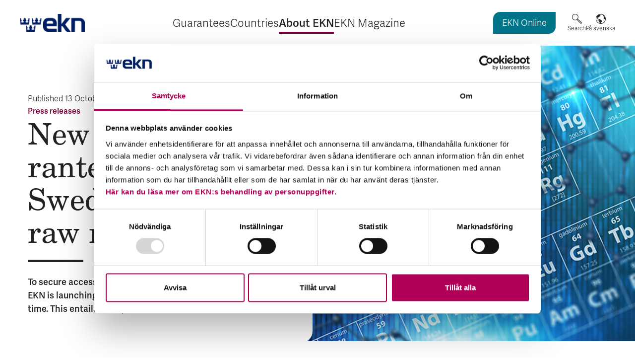

--- FILE ---
content_type: text/html; charset=utf-8
request_url: https://www.ekn.se/en/about-ekn/news-and-events/newsroom/new-credit-guarantee-to-secure-swedens-access-to-raw-materials/
body_size: 8940
content:


<!DOCTYPE html>
<html lang="en">
<head>
    <meta charset="utf-8">
    <script id="Cookiebot" src=https://consent.cookiebot.com/uc.js data-cbid="f2c0760f-5b0b-4e66-bcd0-b18e2db8fa2a" data-blockingmode="auto" type="text/javascript"></script>
    <meta name="viewport" content="width=device-width, initial-scale=1, shrink-to-fit=no">
    
    <!-- Favicon -->
    <link rel="icon" sizes="32x32" href="/favicon.ico">
    <link rel="icon" type="image/svg+xml" href="/icon.svg">
    <link rel="apple-touch-icon" href="/apple-touch-icon.png"> 
    <link rel="manifest" href="/site.webmanifest">


<title>New cre&shy;dit gua&shy;ran&shy;tee to se&shy;cure Swe&shy;den’s acc&shy;ess to raw ma&shy;te&shy;rials - EKN</title>
<meta name="robots" content="all">
<meta name="description" content="EKN introduces a new credit guarantee to secure Sweden&#x27;s access to raw materials, supporting exporters in managing financial risks and ensuring supply stability.">
<!-- twitter -->
<meta name="twitter:card" content="summary_large_image">
<meta name="twitter:title" content="New cre&amp;shy;dit gua&amp;shy;ran&amp;shy;tee to se&amp;shy;cure Swe&amp;shy;den&#x2019;s acc&amp;shy;ess to raw ma&amp;shy;te&amp;shy;rials - EKN">
<meta name="twitter:description" content="EKN introduces a new credit guarantee to secure Sweden&#x27;s access to raw materials, supporting exporters in managing financial risks and ensuring supply stability.">
<meta name="twitter:image" content="https://www.ekn.se:/globalassets/bilder/nyheter-och-pressmeddelanden/ravaru_pressmeddelande.jpg/width1200w">
<!-- og -->
<meta property="og:url" content="https://www.ekn.se/en/about-ekn/news-and-events/newsroom/new-credit-guarantee-to-secure-swedens-access-to-raw-materials/">
<meta property="og:title" content="New cre&amp;shy;dit gua&amp;shy;ran&amp;shy;tee to se&amp;shy;cure Swe&amp;shy;den&#x2019;s acc&amp;shy;ess to raw ma&amp;shy;te&amp;shy;rials - EKN">
<meta property="og:description" content="EKN introduces a new credit guarantee to secure Sweden&#x27;s access to raw materials, supporting exporters in managing financial risks and ensuring supply stability.">
<meta property="og:image" content="https://www.ekn.se:/globalassets/bilder/nyheter-och-pressmeddelanden/ravaru_pressmeddelande.jpg/width1200w">
<meta property="og:type" content="website">

        <link rel="alternate" href="/en/about-ekn/news-and-events/newsroom/new-credit-guarantee-to-secure-swedens-access-to-raw-materials/" hreflang="en" />
        <link rel="alternate" href="/om-ekn/nyheter-och-evenemang/nyheter-pressmeddelanden/ny-kreditgaranti-ska-sakra-sveriges-tillgang-av-ravaror/" hreflang="sv" />
     

    <!--Cascading style sheets-->
    
        <link rel="stylesheet" href="/assets/css/variables.dfa724f79a848be0d296.css" />

    
        <link rel="stylesheet" href="/assets/css/main.f95acf9c394ed429c67c.css" />

    
        <link rel="stylesheet" href="/assets/css/splidejs.8418fdd91a9f63e76ca2.css" />

    

    
    <!--Javascript-->
    
        <script type="module" src="/assets/js/main.3e46ce23520bcf0ff701.js"></script>

    
        <script type="module" src="/assets/js/header.a3cb4f6673c450f9416e.js"></script>

    
        <script type="module" src="/assets/js/footer.a51613e6535901278947.js"></script>

    


    <script>
!function(T,l,y){var S=T.location,k="script",D="instrumentationKey",C="ingestionendpoint",I="disableExceptionTracking",E="ai.device.",b="toLowerCase",w="crossOrigin",N="POST",e="appInsightsSDK",t=y.name||"appInsights";(y.name||T[e])&&(T[e]=t);var n=T[t]||function(d){var g=!1,f=!1,m={initialize:!0,queue:[],sv:"5",version:2,config:d};function v(e,t){var n={},a="Browser";return n[E+"id"]=a[b](),n[E+"type"]=a,n["ai.operation.name"]=S&&S.pathname||"_unknown_",n["ai.internal.sdkVersion"]="javascript:snippet_"+(m.sv||m.version),{time:function(){var e=new Date;function t(e){var t=""+e;return 1===t.length&&(t="0"+t),t}return e.getUTCFullYear()+"-"+t(1+e.getUTCMonth())+"-"+t(e.getUTCDate())+"T"+t(e.getUTCHours())+":"+t(e.getUTCMinutes())+":"+t(e.getUTCSeconds())+"."+((e.getUTCMilliseconds()/1e3).toFixed(3)+"").slice(2,5)+"Z"}(),iKey:e,name:"Microsoft.ApplicationInsights."+e.replace(/-/g,"")+"."+t,sampleRate:100,tags:n,data:{baseData:{ver:2}}}}var h=d.url||y.src;if(h){function a(e){var t,n,a,i,r,o,s,c,u,p,l;g=!0,m.queue=[],f||(f=!0,t=h,s=function(){var e={},t=d.connectionString;if(t)for(var n=t.split(";"),a=0;a<n.length;a++){var i=n[a].split("=");2===i.length&&(e[i[0][b]()]=i[1])}if(!e[C]){var r=e.endpointsuffix,o=r?e.location:null;e[C]="https://"+(o?o+".":"")+"dc."+(r||"services.visualstudio.com")}return e}(),c=s[D]||d[D]||"",u=s[C],p=u?u+"/v2/track":d.endpointUrl,(l=[]).push((n="SDK LOAD Failure: Failed to load Application Insights SDK script (See stack for details)",a=t,i=p,(o=(r=v(c,"Exception")).data).baseType="ExceptionData",o.baseData.exceptions=[{typeName:"SDKLoadFailed",message:n.replace(/\./g,"-"),hasFullStack:!1,stack:n+"\nSnippet failed to load ["+a+"] -- Telemetry is disabled\nHelp Link: https://go.microsoft.com/fwlink/?linkid=2128109\nHost: "+(S&&S.pathname||"_unknown_")+"\nEndpoint: "+i,parsedStack:[]}],r)),l.push(function(e,t,n,a){var i=v(c,"Message"),r=i.data;r.baseType="MessageData";var o=r.baseData;return o.message='AI (Internal): 99 message:"'+("SDK LOAD Failure: Failed to load Application Insights SDK script (See stack for details) ("+n+")").replace(/\"/g,"")+'"',o.properties={endpoint:a},i}(0,0,t,p)),function(e,t){if(JSON){var n=T.fetch;if(n&&!y.useXhr)n(t,{method:N,body:JSON.stringify(e),mode:"cors"});else if(XMLHttpRequest){var a=new XMLHttpRequest;a.open(N,t),a.setRequestHeader("Content-type","application/json"),a.send(JSON.stringify(e))}}}(l,p))}function i(e,t){f||setTimeout(function(){!t&&m.core||a()},500)}var e=function(){var n=l.createElement(k);n.src=h;var e=y[w];return!e&&""!==e||"undefined"==n[w]||(n[w]=e),n.onload=i,n.onerror=a,n.onreadystatechange=function(e,t){"loaded"!==n.readyState&&"complete"!==n.readyState||i(0,t)},n}();y.ld<0?l.getElementsByTagName("head")[0].appendChild(e):setTimeout(function(){l.getElementsByTagName(k)[0].parentNode.appendChild(e)},y.ld||0)}try{m.cookie=l.cookie}catch(p){}function t(e){for(;e.length;)!function(t){m[t]=function(){var e=arguments;g||m.queue.push(function(){m[t].apply(m,e)})}}(e.pop())}var n="track",r="TrackPage",o="TrackEvent";t([n+"Event",n+"PageView",n+"Exception",n+"Trace",n+"DependencyData",n+"Metric",n+"PageViewPerformance","start"+r,"stop"+r,"start"+o,"stop"+o,"addTelemetryInitializer","setAuthenticatedUserContext","clearAuthenticatedUserContext","flush"]),m.SeverityLevel={Verbose:0,Information:1,Warning:2,Error:3,Critical:4};var s=(d.extensionConfig||{}).ApplicationInsightsAnalytics||{};if(!0!==d[I]&&!0!==s[I]){var c="onerror";t(["_"+c]);var u=T[c];T[c]=function(e,t,n,a,i){var r=u&&u(e,t,n,a,i);return!0!==r&&m["_"+c]({message:e,url:t,lineNumber:n,columnNumber:a,error:i}),r},d.autoExceptionInstrumented=!0}return m}(y.cfg);function a(){y.onInit&&y.onInit(n)}(T[t]=n).queue&&0===n.queue.length?(n.queue.push(a),n.trackPageView({})):a()}(window,document,{src: "https://js.monitor.azure.com/scripts/b/ai.2.gbl.min.js", crossOrigin: "anonymous", cfg: {instrumentationKey: 'edbe7f69-4305-4b91-950e-bdd71a3a5a03', disableCookiesUsage: false }});
</script>

    
    <!-- Matomo Tag Manager -->
    <script>
    var _mtm = window._mtm = window._mtm || [];
    _mtm.push({'mtm.startTime': (new Date().getTime()), 'event': 'mtm.Start'});
    var d=document, g=d.createElement('script'), s=d.getElementsByTagName('script')[0];
    g.async=true; g.src='https://stats.ekn.se/js/container_y0EsPYhW.js'; s.parentNode.insertBefore(g,s);
    </script>
    <!-- End Matomo Tag Manager -->
</head>
<body class="">

<header class="header">
    <a href="#main-content" class="header__skip-link">Skip to main content</a>
    <a href="#site-footer" class="header__skip-link">Skip to footer</a>
    <div class="header__container">
        <div class="header__logo">

<a href="/en/">
    <img src="/globalassets/bilder/logo-120x33.png" alt="EKN - The Swedish Export Credit Agency, to home page">
</a>        </div>


<nav id="menu" class="menu" aria-label="Main menu">
    <button class="menu__toggle-button" aria-controls="menu-content-area" aria-expanded="false" type="button" data-menu-text="Menu" data-open-menu-text="Open" data-close-menu-text="Close">
        <span class="menu__toggle-button-state-text sr-only">Open</span> <span class="menu__toggle-button-menu-text">Menu</span>
    </button>
    <div id="menu-content-area" class="menu__content-area">
            <ul class="menu__list">


    <li class="menu__item">
        <div class="menu__item-container">
                <span class="menu__non-linked-text">Guarantees </span>
                    <button class="menu__sub-menu-toggle-button" aria-expanded="false" data-expand-text="Expand" data-minimize-text="Minimize" data-item-name="Guarantees">
                        <span class="sr-only">Expand Guarantees</span>
                        <span class="plus-icon" aria-hidden="true"></span>
                    </button>
        </div>


<div id="submenu-id-3104" class="sub-menu ">
    <ul class="sub-menu__list">
                <li class="sub-menu__item sub-menu__item--container-list">
                    <span class="sub-menu__container-list-heading">Our guarantees</span>


<div id="submenu-id-3210" class="sub-menu sub-menu--open">
    <ul class="sub-menu__list">
                <li class="sub-menu__item">
                    <div class="sub-menu__item-container">
                            <button class="menu__sub-menu-toggle-button" aria-expanded="false" data-expand-text="Expand" data-minimize-text="Minimize" data-item-name="EKN&#x27;s guarantees">
                                <span class="sr-only">Expand EKN&#x27;s guarantees</span>
                                <span class="plus-icon" aria-hidden="true"></span>
                            </button>
                        <a class="sub-menu__link" href="/en/guarantees/our-guarantees/ekns-guarantees/" >EKN&#x27;s guarantees</a>
                    </div>


<div id="submenu-id-3213" class="sub-menu ">
    <ul class="sub-menu__list">
                <li class="sub-menu__item">
                    <div class="sub-menu__item-container">
                        <a class="sub-menu__link" href="/en/guarantees/our-guarantees/ekns-guarantees/the-export-leap/" >The Export Leap</a>
                    </div>
                </li>
                <li class="sub-menu__item">
                    <div class="sub-menu__item-container">
                        <a class="sub-menu__link" href="/en/guarantees/our-guarantees/ekns-guarantees/guarantee-for-loss-on-claim-for-exporter/" >Guarantee for loss on claim for exporter</a>
                    </div>
                </li>
                <li class="sub-menu__item">
                    <div class="sub-menu__item-container">
                        <a class="sub-menu__link" href="/en/guarantees/our-guarantees/ekns-guarantees/guarantee-for-investment-credits/" >Guarantee for investment credits</a>
                    </div>
                </li>
                <li class="sub-menu__item">
                    <div class="sub-menu__item-container">
                        <a class="sub-menu__link" href="/en/guarantees/our-guarantees/ekns-guarantees/guarantee-for-trade-receivables/" >Guarantee for trade receivables</a>
                    </div>
                </li>
                <li class="sub-menu__item">
                    <div class="sub-menu__item-container">
                        <a class="sub-menu__link" href="/en/guarantees/our-guarantees/ekns-guarantees/guarantee-for-loss-on-production-and-loss-on-claim/" >Guarantee for loss on production and loss on claim</a>
                    </div>
                </li>
                <li class="sub-menu__item">
                    <div class="sub-menu__item-container">
                        <a class="sub-menu__link" href="/en/guarantees/our-guarantees/ekns-guarantees/green-export-credit-guarantee/" >Green export credit guarantee</a>
                    </div>
                </li>
                <li class="sub-menu__item">
                    <div class="sub-menu__item-container">
                        <a class="sub-menu__link" href="/en/guarantees/our-guarantees/ekns-guarantees/green-credit-guarantee/" >Green credit guarantee</a>
                    </div>
                </li>
                <li class="sub-menu__item">
                    <div class="sub-menu__item-container">
                        <a class="sub-menu__link" href="/en/guarantees/our-guarantees/ekns-guarantees/investment-guarantee/" >Investment guarantee</a>
                    </div>
                </li>
                <li class="sub-menu__item">
                    <div class="sub-menu__item-container">
                        <a class="sub-menu__link" href="/en/guarantees/our-guarantees/ekns-guarantees/combined-guarantee/" >Combined guarantee</a>
                    </div>
                </li>
                <li class="sub-menu__item">
                    <div class="sub-menu__item-container">
                        <a class="sub-menu__link" href="/en/guarantees/our-guarantees/ekns-guarantees/buyer-credit-guarantee/" >Buyer Credit Guarantee</a>
                    </div>
                </li>
                <li class="sub-menu__item">
                    <div class="sub-menu__item-container">
                        <a class="sub-menu__link" href="/en/guarantees/our-guarantees/ekns-guarantees/counter-guarantee/" >Counter guarantee</a>
                    </div>
                </li>
                <li class="sub-menu__item">
                    <div class="sub-menu__item-container">
                        <a class="sub-menu__link" href="/en/guarantees/our-guarantees/ekns-guarantees/letter-of-credit-guarantee/" >Letter of credit guarantee</a>
                    </div>
                </li>
                <li class="sub-menu__item">
                    <div class="sub-menu__item-container">
                        <a class="sub-menu__link" href="/en/guarantees/our-guarantees/ekns-guarantees/credit-guarantee-to-secure-access-to-raw-materials/" >Credit Guarantee to secure access to raw materials</a>
                    </div>
                </li>
                <li class="sub-menu__item">
                    <div class="sub-menu__item-container">
                        <a class="sub-menu__link" href="/en/guarantees/our-guarantees/ekns-guarantees/working-capital-credit-guarantee-for-sme/" >Working capital credit guarantee</a>
                    </div>
                </li>
                <li class="sub-menu__item">
                    <div class="sub-menu__item-container">
                        <a class="sub-menu__link" href="/en/guarantees/our-guarantees/ekns-guarantees/guarantee-for-unfair-calling/" >Guarantee for unfair calling</a>
                    </div>
                </li>
                <li class="sub-menu__item">
                    <div class="sub-menu__item-container">
                        <a class="sub-menu__link" href="/en/guarantees/our-guarantees/ekns-guarantees/bill-of-exchange-guarantee/" >Bill of exchange guarantee</a>
                    </div>
                </li>
    </ul>
</div>

                </li>
    </ul>
</div>

                </li>
                <li class="sub-menu__item sub-menu__item--container-list">
                    <span class="sub-menu__container-list-heading">What guarantee do you need?</span>


<div id="submenu-id-3584" class="sub-menu sub-menu--open">
    <ul class="sub-menu__list">
                <li class="sub-menu__item">
                    <div class="sub-menu__item-container">
                        <a class="sub-menu__link" href="/en/guarantees/what-guarantee-do-you-need/guarantee-guide/" >Guarantee guide</a>
                    </div>
                </li>
    </ul>
</div>

                </li>
                <li class="sub-menu__item sub-menu__item--container-list">
                    <span class="sub-menu__container-list-heading">Risks and premiums</span>


<div id="submenu-id-3211" class="sub-menu sub-menu--open">
    <ul class="sub-menu__list">
                <li class="sub-menu__item">
                    <div class="sub-menu__item-container">
                        <a class="sub-menu__link" href="/en/guarantees/risks-and-premiums/your-premium/" >Your premium</a>
                    </div>
                </li>
    </ul>
</div>

                </li>
                <li class="sub-menu__item sub-menu__item--container-list">
                    <span class="sub-menu__container-list-heading">Defaults</span>


<div id="submenu-id-8007" class="sub-menu sub-menu--open">
    <ul class="sub-menu__list">
                <li class="sub-menu__item">
                    <div class="sub-menu__item-container">
                            <button class="menu__sub-menu-toggle-button" aria-expanded="false" data-expand-text="Expand" data-minimize-text="Minimize" data-item-name="In the event of default or risk thereof">
                                <span class="sr-only">Expand In the event of default or risk thereof</span>
                                <span class="plus-icon" aria-hidden="true"></span>
                            </button>
                        <a class="sub-menu__link" href="/en/guarantees/defaults/in-the-event-of-default/" >In the event of default or risk thereof</a>
                    </div>


<div id="submenu-id-3528" class="sub-menu ">
    <ul class="sub-menu__list">
                <li class="sub-menu__item">
                    <div class="sub-menu__item-container">
                        <a class="sub-menu__link" href="/en/guarantees/defaults/in-the-event-of-default/non-payment/" >Non-payment</a>
                    </div>
                </li>
                <li class="sub-menu__item">
                    <div class="sub-menu__item-container">
                        <a class="sub-menu__link" href="/en/guarantees/defaults/in-the-event-of-default/compensation-from-ekn/" >Compensation from EKN</a>
                    </div>
                </li>
    </ul>
</div>

                </li>
    </ul>
</div>

                </li>
                <li class="sub-menu__item sub-menu__item--container-list">
                    <span class="sub-menu__container-list-heading">More about guarantees</span>


<div id="submenu-id-8008" class="sub-menu sub-menu--open">
    <ul class="sub-menu__list">
                <li class="sub-menu__item">
                    <div class="sub-menu__item-container">
                        <a class="sub-menu__link" href="/en/guarantees/more-about-guarantees/how-it-works/" >How it works</a>
                    </div>
                </li>
                <li class="sub-menu__item">
                    <div class="sub-menu__item-container">
                        <a class="sub-menu__link" href="/en/guarantees/more-about-guarantees/buy-or-collateralise-ekn-guaranteed-receivables/" >Buy or collateralise EKN-guaranteed receivables</a>
                    </div>
                </li>
                <li class="sub-menu__item">
                    <div class="sub-menu__item-container">
                        <a class="sub-menu__link" href="/en/guarantees/more-about-guarantees/frequently-asked-questions-about-the-new-ukraine-facility/" >Frequently asked questions about the Ukraine Facility</a>
                    </div>
                </li>
                <li class="sub-menu__item">
                    <div class="sub-menu__item-container">
                        <a class="sub-menu__link" href="/en/guarantees/more-about-guarantees/frequently-asked-questions-about-guarantees-for-defence-exports-to-ukraine/" >Frequently asked questions about guarantees for defence exports to Ukraine</a>
                    </div>
                </li>
    </ul>
</div>

                </li>
                <li class="sub-menu__item sub-menu__item--container-list">
                    <span class="sub-menu__container-list-heading">EKN Online</span>


<div id="submenu-id-3212" class="sub-menu sub-menu--open">
    <ul class="sub-menu__list">
                <li class="sub-menu__item">
                    <div class="sub-menu__item-container">
                        <a class="sub-menu__link" href="/en/guarantees/ekn-online/about-ekn-online/" >About EKN Online</a>
                    </div>
                </li>
                <li class="sub-menu__item">
                    <div class="sub-menu__item-container">
                        <a class="sub-menu__link" href="/en/guarantees/ekn-online/access-to-ekn-online/" >Access to EKN Online</a>
                    </div>
                </li>
                <li class="sub-menu__item">
                    <div class="sub-menu__item-container">
                            <button class="menu__sub-menu-toggle-button" aria-expanded="false" data-expand-text="Expand" data-minimize-text="Minimize" data-item-name="Available eID methods">
                                <span class="sr-only">Expand Available eID methods</span>
                                <span class="plus-icon" aria-hidden="true"></span>
                            </button>
                        <a class="sub-menu__link" href="/en/guarantees/ekn-online/available-eid-methods/" >Available eID methods</a>
                    </div>


<div id="submenu-id-3546" class="sub-menu ">
    <ul class="sub-menu__list">
                <li class="sub-menu__item">
                    <div class="sub-menu__item-container">
                        <a class="sub-menu__link" href="/en/guarantees/ekn-online/available-eid-methods/ekn-eid/" >EKN eID</a>
                    </div>
                </li>
    </ul>
</div>

                </li>
    </ul>
</div>

                </li>
    </ul>
</div>

    </li>
 

    <li class="menu__item">
        <div class="menu__item-container">
                <span class="menu__non-linked-text">Countries </span>
                    <button class="menu__sub-menu-toggle-button" aria-expanded="false" data-expand-text="Expand" data-minimize-text="Minimize" data-item-name="Countries">
                        <span class="sr-only">Expand Countries</span>
                        <span class="plus-icon" aria-hidden="true"></span>
                    </button>
        </div>


<div id="submenu-id-8648" class="sub-menu ">
    <ul class="sub-menu__list">
                <li class="sub-menu__item sub-menu__item--container-list">
                    <span class="sub-menu__container-list-heading">Countries &amp; continents</span>


<div id="submenu-id-8836" class="sub-menu sub-menu--open">
    <ul class="sub-menu__list">
                <li class="sub-menu__item">
                    <div class="sub-menu__item-container">
                        <a class="sub-menu__link" href="/en/countries/countries--continents/countries-country-risk-analyses/" >Countries &amp; country risk analyses</a>
                    </div>
                </li>
                <li class="sub-menu__item">
                    <div class="sub-menu__item-container">
                        <a class="sub-menu__link" href="/en/countries/countries--continents/compare-countries/" >Compare countries</a>
                    </div>
                </li>
    </ul>
</div>

                </li>
                <li class="sub-menu__item sub-menu__item--container-list">
                    <span class="sub-menu__container-list-heading">Country risk assessment</span>


<div id="submenu-id-8841" class="sub-menu sub-menu--open">
    <ul class="sub-menu__list">
                <li class="sub-menu__item">
                    <div class="sub-menu__item-container">
                        <a class="sub-menu__link" href="/en/countries/country-risk-assessment/about-country-risk-assessment/" >About country risk assessment</a>
                    </div>
                </li>
                <li class="sub-menu__item">
                    <div class="sub-menu__item-container">
                        <a class="sub-menu__link" href="/en/countries/country-risk-assessment/international-sanctions/" >International sanctions</a>
                    </div>
                </li>
    </ul>
</div>

                </li>
    </ul>
</div>

    </li>
 

    <li class="menu__item menu__item--selected-parent">
        <div class="menu__item-container">
                <span class="menu__non-linked-text">About EKN </span>
                    <button class="menu__sub-menu-toggle-button" aria-expanded="false" data-expand-text="Expand" data-minimize-text="Minimize" data-item-name="About EKN">
                        <span class="sr-only">Expand About EKN</span>
                        <span class="plus-icon" aria-hidden="true"></span>
                    </button>
        </div>


<div id="submenu-id-3106" class="sub-menu ">
    <ul class="sub-menu__list">
                <li class="sub-menu__item sub-menu__item--container-list">
                    <span class="sub-menu__container-list-heading">Our mission</span>


<div id="submenu-id-8325" class="sub-menu sub-menu--open">
    <ul class="sub-menu__list">
                <li class="sub-menu__item">
                    <div class="sub-menu__item-container">
                        <a class="sub-menu__link" href="/en/about-ekn/our-mission/ekn-for-sme-midcorp-businesses/" >EKN for SME &amp; midcorp businesses</a>
                    </div>
                </li>
                <li class="sub-menu__item">
                    <div class="sub-menu__item-container">
                        <a class="sub-menu__link" href="/en/about-ekn/our-mission/ekn-for-large-corporates/" >EKN for large corporates</a>
                    </div>
                </li>
                <li class="sub-menu__item">
                    <div class="sub-menu__item-container">
                        <a class="sub-menu__link" href="/en/about-ekn/our-mission/ekn-for-banks/" >EKN for banks</a>
                    </div>
                </li>
                <li class="sub-menu__item">
                    <div class="sub-menu__item-container">
                        <a class="sub-menu__link" href="/en/about-ekn/our-mission/ekn-for-buyers-in-swedish-export-transactions/" >EKN for buyers in Swedish export transactions</a>
                    </div>
                </li>
                <li class="sub-menu__item">
                    <div class="sub-menu__item-container">
                            <button class="menu__sub-menu-toggle-button" aria-expanded="false" data-expand-text="Expand" data-minimize-text="Minimize" data-item-name="This is EKN">
                                <span class="sr-only">Expand This is EKN</span>
                                <span class="plus-icon" aria-hidden="true"></span>
                            </button>
                        <a class="sub-menu__link" href="/en/about-ekn/our-mission/this-is-ekn/" >This is EKN</a>
                    </div>


<div id="submenu-id-3107" class="sub-menu ">
    <ul class="sub-menu__list">
                <li class="sub-menu__item">
                    <div class="sub-menu__item-container">
                        <a class="sub-menu__link" href="/en/about-ekn/our-mission/this-is-ekn/faq/" >FAQ</a>
                    </div>
                </li>
    </ul>
</div>

                </li>
    </ul>
</div>

                </li>
                <li class="sub-menu__item sub-menu__item--container-list">
                    <span class="sub-menu__container-list-heading">Contact &amp; Organisation</span>


<div id="submenu-id-8322" class="sub-menu sub-menu--open">
    <ul class="sub-menu__list">
                <li class="sub-menu__item">
                    <div class="sub-menu__item-container">
                        <a class="sub-menu__link" href="/en/about-ekn/contact-organisation/contact-ekn/" >Contact EKN</a>
                    </div>
                </li>
                <li class="sub-menu__item">
                    <div class="sub-menu__item-container">
                        <a class="sub-menu__link" href="/en/about-ekn/contact-organisation/organisation/" >Organisation</a>
                    </div>
                </li>
                <li class="sub-menu__item">
                    <div class="sub-menu__item-container">
                        <a class="sub-menu__link" href="/en/about-ekn/contact-organisation/procurement/" >Procurement</a>
                    </div>
                </li>
    </ul>
</div>

                </li>
                <li class="sub-menu__item sub-menu__item--selected-parent sub-menu__item--container-list">
                    <span class="sub-menu__container-list-heading">News and events</span>


<div id="submenu-id-3688" class="sub-menu sub-menu--open">
    <ul class="sub-menu__list">
                <li class="sub-menu__item">
                    <div class="sub-menu__item-container">
                        <a class="sub-menu__link" href="/en/about-ekn/news-and-events/press/" >Press</a>
                    </div>
                </li>
                <li class="sub-menu__item">
                    <div class="sub-menu__item-container">
                        <a class="sub-menu__link" href="/en/about-ekn/news-and-events/press-images/" >Press images</a>
                    </div>
                </li>
                <li class="sub-menu__item sub-menu__item--selected-parent sub-menu__item--selected">
                    <div class="sub-menu__item-container">
                        <a class="sub-menu__link" href="/en/about-ekn/news-and-events/newsroom/" >Newsroom</a>
                    </div>
                </li>
                <li class="sub-menu__item">
                    <div class="sub-menu__item-container">
                        <a class="sub-menu__link" href="/en/about-ekn/news-and-events/financial-information/" >Financial information</a>
                    </div>
                </li>
                <li class="sub-menu__item">
                    <div class="sub-menu__item-container">
                        <a class="sub-menu__link" href="/en/about-ekn/news-and-events/ekns-newsletter/" >EKN&#x27;s newsletter</a>
                    </div>
                </li>
    </ul>
</div>

                </li>
                <li class="sub-menu__item sub-menu__item--container-list">
                    <span class="sub-menu__container-list-heading">Sustainability</span>


<div id="submenu-id-8321" class="sub-menu sub-menu--open">
    <ul class="sub-menu__list">
                <li class="sub-menu__item">
                    <div class="sub-menu__item-container">
                            <button class="menu__sub-menu-toggle-button" aria-expanded="false" data-expand-text="Expand" data-minimize-text="Minimize" data-item-name="EKN&#x2019;s sustainability agenda">
                                <span class="sr-only">Expand EKN&#x2019;s sustainability agenda</span>
                                <span class="plus-icon" aria-hidden="true"></span>
                            </button>
                        <a class="sub-menu__link" href="/en/about-ekn/sustainability/ekns-sustainability-agenda/" >EKN&#x2019;s sustainability agenda</a>
                    </div>


<div id="submenu-id-3108" class="sub-menu ">
    <ul class="sub-menu__list">
                <li class="sub-menu__item">
                    <div class="sub-menu__item-container">
                        <a class="sub-menu__link" href="/en/about-ekn/sustainability/ekns-sustainability-agenda/environmental-matters/" >Environmental matters</a>
                    </div>
                </li>
                <li class="sub-menu__item">
                    <div class="sub-menu__item-container">
                        <a class="sub-menu__link" href="/en/about-ekn/sustainability/ekns-sustainability-agenda/human-rights/" >Human rights</a>
                    </div>
                </li>
                <li class="sub-menu__item">
                    <div class="sub-menu__item-container">
                        <a class="sub-menu__link" href="/en/about-ekn/sustainability/ekns-sustainability-agenda/climate/" >Climate</a>
                    </div>
                </li>
                <li class="sub-menu__item">
                    <div class="sub-menu__item-container">
                        <a class="sub-menu__link" href="/en/about-ekn/sustainability/ekns-sustainability-agenda/anti-corruption-tax-and-sustainable-lending/" >Anti-corruption, tax and sustainable lending</a>
                    </div>
                </li>
                <li class="sub-menu__item">
                    <div class="sub-menu__item-container">
                            <button class="menu__sub-menu-toggle-button" aria-expanded="false" data-expand-text="Expand" data-minimize-text="Minimize" data-item-name="Environmental and human rights classification of transactions">
                                <span class="sr-only">Expand Environmental and human rights classification of transactions</span>
                                <span class="plus-icon" aria-hidden="true"></span>
                            </button>
                        <a class="sub-menu__link" href="/en/about-ekn/sustainability/ekns-sustainability-agenda/environmental-and-human-rights-classification-of-transactions/" >Environmental and human rights classification of transactions</a>
                    </div>


<div id="submenu-id-3131" class="sub-menu ">
    <ul class="sub-menu__list">
                <li class="sub-menu__item">
                    <div class="sub-menu__item-container">
                        <a class="sub-menu__link" href="/en/about-ekn/sustainability/ekns-sustainability-agenda/environmental-and-human-rights-classification-of-transactions/archive-transactions-for-category-a-projects/" >Archive &#x2013; transactions for Category A projects</a>
                    </div>
                </li>
    </ul>
</div>

                </li>
                <li class="sub-menu__item">
                    <div class="sub-menu__item-container">
                        <a class="sub-menu__link" href="/en/about-ekn/sustainability/ekns-sustainability-agenda/rules-and-guidelines/" >Rules and guidelines</a>
                    </div>
                </li>
                <li class="sub-menu__item">
                    <div class="sub-menu__item-container">
                        <a class="sub-menu__link" href="/en/about-ekn/sustainability/ekns-sustainability-agenda/whistleblowing/" >Whistleblowing</a>
                    </div>
                </li>
    </ul>
</div>

                </li>
    </ul>
</div>

                </li>
                <li class="sub-menu__item sub-menu__item--container-list">
                    <span class="sub-menu__container-list-heading">Career</span>


<div id="submenu-id-8324" class="sub-menu sub-menu--open">
    <ul class="sub-menu__list">
                <li class="sub-menu__item">
                    <div class="sub-menu__item-container">
                            <button class="menu__sub-menu-toggle-button" aria-expanded="false" data-expand-text="Expand" data-minimize-text="Minimize" data-item-name="Career at EKN">
                                <span class="sr-only">Expand Career at EKN</span>
                                <span class="plus-icon" aria-hidden="true"></span>
                            </button>
                        <a class="sub-menu__link" href="/en/about-ekn/career_container/career/" >Career at EKN</a>
                    </div>


<div id="submenu-id-3113" class="sub-menu ">
    <ul class="sub-menu__list">
                <li class="sub-menu__item">
                    <div class="sub-menu__item-container">
                        <a class="sub-menu__link" href="/en/about-ekn/career_container/career/your-career-at-ekn/" >Your career at EKN</a>
                    </div>
                </li>
    </ul>
</div>

                </li>
    </ul>
</div>

                </li>
                <li class="sub-menu__item sub-menu__item--container-list">
                    <span class="sub-menu__container-list-heading">Co-operation and export support</span>


<div id="submenu-id-8323" class="sub-menu sub-menu--open">
    <ul class="sub-menu__list">
                <li class="sub-menu__item">
                    <div class="sub-menu__item-container">
                            <button class="menu__sub-menu-toggle-button" aria-expanded="false" data-expand-text="Expand" data-minimize-text="Minimize" data-item-name="International co-operation">
                                <span class="sr-only">Expand International co-operation</span>
                                <span class="plus-icon" aria-hidden="true"></span>
                            </button>
                        <a class="sub-menu__link" href="/en/about-ekn/cooperation-and-export-support/international-cooperation/" >International co-operation</a>
                    </div>


<div id="submenu-id-3111" class="sub-menu ">
    <ul class="sub-menu__list">
                <li class="sub-menu__item">
                    <div class="sub-menu__item-container">
                        <a class="sub-menu__link" href="/en/about-ekn/cooperation-and-export-support/international-cooperation/wto/" >WTO</a>
                    </div>
                </li>
                <li class="sub-menu__item">
                    <div class="sub-menu__item-container">
                        <a class="sub-menu__link" href="/en/about-ekn/cooperation-and-export-support/international-cooperation/oecd/" >OECD</a>
                    </div>
                </li>
                <li class="sub-menu__item">
                    <div class="sub-menu__item-container">
                        <a class="sub-menu__link" href="/en/about-ekn/cooperation-and-export-support/international-cooperation/eu/" >EU</a>
                    </div>
                </li>
                <li class="sub-menu__item">
                    <div class="sub-menu__item-container">
                        <a class="sub-menu__link" href="/en/about-ekn/cooperation-and-export-support/international-cooperation/berne-union/" >The Berne Union</a>
                    </div>
                </li>
                <li class="sub-menu__item">
                    <div class="sub-menu__item-container">
                        <a class="sub-menu__link" href="/en/about-ekn/cooperation-and-export-support/international-cooperation/the-paris-club/" >The Paris Club</a>
                    </div>
                </li>
                <li class="sub-menu__item">
                    <div class="sub-menu__item-container">
                        <a class="sub-menu__link" href="/en/about-ekn/cooperation-and-export-support/international-cooperation/reinsurance-agreements/" >Reinsurance agreements</a>
                    </div>
                </li>
                <li class="sub-menu__item">
                    <div class="sub-menu__item-container">
                        <a class="sub-menu__link" href="/en/about-ekn/cooperation-and-export-support/international-cooperation/swedish-international-organisations/" >Swedish &amp; international organisations</a>
                    </div>
                </li>
    </ul>
</div>

                </li>
                <li class="sub-menu__item">
                    <div class="sub-menu__item-container">
                        <a class="sub-menu__link" href="/en/about-ekn/cooperation-and-export-support/other-export-promoters/" >Other export promoters</a>
                    </div>
                </li>
    </ul>
</div>

                </li>
                <li class="sub-menu__item sub-menu__item--container-list">
                    <span class="sub-menu__container-list-heading">Accessibility &amp; data protection</span>


<div id="submenu-id-8326" class="sub-menu sub-menu--open">
    <ul class="sub-menu__list">
                <li class="sub-menu__item">
                    <div class="sub-menu__item-container">
                        <a class="sub-menu__link" href="/en/about-ekn/accessibility-data-protection/open-data/" >Open data</a>
                    </div>
                </li>
                <li class="sub-menu__item">
                    <div class="sub-menu__item-container">
                        <a class="sub-menu__link" href="/en/about-ekn/accessibility-data-protection/processing-of-personal-data/" >Processing of personal data</a>
                    </div>
                </li>
    </ul>
</div>

                </li>
    </ul>
</div>

    </li>
 

    <li class="menu__item">
        <div class="menu__item-container">
                <span class="menu__non-linked-text">EKN Magazine </span>
                    <button class="menu__sub-menu-toggle-button" aria-expanded="false" data-expand-text="Expand" data-minimize-text="Minimize" data-item-name="EKN Magazine">
                        <span class="sr-only">Expand EKN Magazine</span>
                        <span class="plus-icon" aria-hidden="true"></span>
                    </button>
        </div>


<div id="submenu-id-4571" class="sub-menu ">
    <ul class="sub-menu__list">
                <li class="sub-menu__item">
                    <div class="sub-menu__item-container">
                        <a class="sub-menu__link" href="/en/ekn-magazine/ekns-magazine/" >EKN&#x27;s Magazine</a>
                    </div>
                </li>
                <li class="sub-menu__item">
                    <div class="sub-menu__item-container">
                        <a class="sub-menu__link" href="/en/ekn-magazine/ekn-world-view-films/" >EKN World View &#x2013; films</a>
                    </div>
                </li>
    </ul>
</div>

    </li>
             </ul>


<ul class="tool-menu__list">
        <li class="tool-menu__item">
            <a href="https://ap1.ekn.se" class="button button--blue">EKN Online</a>
        </li>
        <li class="tool-menu__item">
            <a href="/en/search/" class="tool-menu__link tool-menu__link--icon-magnifying-glass">Search</a>
        </li>
        <li class="tool-menu__item">
            <a href="/om-ekn/nyheter-och-evenemang/nyheter-pressmeddelanden/ny-kreditgaranti-ska-sakra-sveriges-tillgang-av-ravaror/" lang="sv" class="tool-menu__link tool-menu__link--icon-earth">På svenska</a>
        </li>
</ul>
    </div>
</nav>
    </div>
</header>

    <main id="main-content">
        
    <article class="news-page">


<header class="page-header page-header-common">


<div class="page-header__color-block page-header__color-block--transparent">
    <figure class="page-header__image-container">
<picture><source media="(max-width: 767.99px)" sizes="(min-width: 1680px) 98.4rem, (min-width: 768px) 92.2rem, (min-width: 576px) 100vw, 42.2rem" srcset="/globalassets/bilder/nyheter-och-pressmeddelanden/ravaru_pressmeddelande.jpg/width384w 384w, /globalassets/bilder/nyheter-och-pressmeddelanden/ravaru_pressmeddelande.jpg/width480w 480w, /globalassets/bilder/nyheter-och-pressmeddelanden/ravaru_pressmeddelande.jpg/width576w 576w, /globalassets/bilder/nyheter-och-pressmeddelanden/ravaru_pressmeddelande.jpg/width640w 640w, /globalassets/bilder/nyheter-och-pressmeddelanden/ravaru_pressmeddelande.jpg/width704w 704w, /globalassets/bilder/nyheter-och-pressmeddelanden/ravaru_pressmeddelande.jpg/width768w 768w" /><source media="(min-width: 768px)" sizes="(min-width: 1680px) 98.4rem, (min-width: 768px) 92.2rem, (min-width: 576px) 100vw, 42.2rem" srcset="/globalassets/bilder/nyheter-och-pressmeddelanden/ravaru_pressmeddelande.jpg/width384w 384w, /globalassets/bilder/nyheter-och-pressmeddelanden/ravaru_pressmeddelande.jpg/width480w 480w, /globalassets/bilder/nyheter-och-pressmeddelanden/ravaru_pressmeddelande.jpg/width576w 576w, /globalassets/bilder/nyheter-och-pressmeddelanden/ravaru_pressmeddelande.jpg/width640w 640w, /globalassets/bilder/nyheter-och-pressmeddelanden/ravaru_pressmeddelande.jpg/width704w 704w, /globalassets/bilder/nyheter-och-pressmeddelanden/ravaru_pressmeddelande.jpg/width768w 768w, /globalassets/bilder/nyheter-och-pressmeddelanden/ravaru_pressmeddelande.jpg/width832w 832w, /globalassets/bilder/nyheter-och-pressmeddelanden/ravaru_pressmeddelande.jpg/width896w 896w, /globalassets/bilder/nyheter-och-pressmeddelanden/ravaru_pressmeddelande.jpg/width960w 960w, /globalassets/bilder/nyheter-och-pressmeddelanden/ravaru_pressmeddelande.jpg/width992w 992w, /globalassets/bilder/nyheter-och-pressmeddelanden/ravaru_pressmeddelande.jpg/width1056w 1056w, /globalassets/bilder/nyheter-och-pressmeddelanden/ravaru_pressmeddelande.jpg/width1200w 1200w, /globalassets/bilder/nyheter-och-pressmeddelanden/ravaru_pressmeddelande.jpg/width1344w 1344w, /globalassets/bilder/nyheter-och-pressmeddelanden/ravaru_pressmeddelande.jpg/width1400w 1400w, /globalassets/bilder/nyheter-och-pressmeddelanden/ravaru_pressmeddelande.jpg/width1488w 1488w, /globalassets/bilder/nyheter-och-pressmeddelanden/ravaru_pressmeddelande.jpg/width1632w 1632w, /globalassets/bilder/nyheter-och-pressmeddelanden/ravaru_pressmeddelande.jpg/width1776w 1776w, /globalassets/bilder/nyheter-och-pressmeddelanden/ravaru_pressmeddelande.jpg/width1920w 1920w, /globalassets/bilder/nyheter-och-pressmeddelanden/ravaru_pressmeddelande.jpg/width2800w 2800w, /globalassets/bilder/nyheter-och-pressmeddelanden/ravaru_pressmeddelande.jpg/width3840w 3840w" /><img class=" page-header__image" src="/globalassets/bilder/nyheter-och-pressmeddelanden/ravaru_pressmeddelande.jpg" /></picture>    </figure>
</div>
<div class="page-header__text-container">
    
        <p class="page-header__published-date">
            Published <time datetime="2022-10-13">13 October 2022</time>
        </p>
            <ul class="page-header__category-list">
                    <li class="page-header__category-item">Press releases</li>
            </ul>

    <h1 class="heading heading--underline">
        
New cre&shy;dit gua&shy;ran&shy;tee to se&shy;cure Swe&shy;den’s acc&shy;ess to raw ma&shy;te&shy;rials
    </h1>

        <p class="preamble">To secure access to raw materials for Swedish companies, EKN is launching a credit guarantee for imports for the first time. This entails an expansion of EKN&#x2019;s mission.</p>
</div>    

<nav aria-label="Breadcrumbs" class="breadcrumbs">
    <ol class="breadcrumbs__list">
                        <li class="breadcrumbs__item">
                            <a href="/en/about-ekn/" class="breadcrumbs__link">About EKN</a>
                        </li>
                        <li class="breadcrumbs__item">
                            <a href="/en/about-ekn/news-and-events/newsroom/" class="breadcrumbs__link">Newsroom</a>
                        </li>
                        <li class="breadcrumbs__item breadcrumbs__item--active" aria-current="page">
                            New cre&shy;dit gua&shy;ran&shy;tee to se&shy;cure Swe&shy;den’s acc&shy;ess to raw ma&shy;te&shy;rials
                        </li>
    </ol>
</nav></header>

        <div class="news-page__container">
            
<div><section class="content-area-item section-block section-block--bg-white">
<div class="section-block__container" >


<div class="content-area section-block__content-area"><div class="content-area-item content-area-item--full text-block">
<div class="text-block__wrapper ">
    <div class="text-block__content">
            <div class="text-block__text">
                
<p>The new raw materials guarantee was made possible through EKN obtaining a new ordinance and addition to the letter of appropriation on 1 September 2022. Previously, EKN&rsquo;s mission was limited to Swedish exports.</p>
<p>&ldquo;The smooth function of Sweden&rsquo;s raw materials supply is crucial. Many Swedish companies depend on raw material imports, particularly industrial companies that develop climate-smart solutions. The raw materials guarantee means EKN can now assist in securing access to these raw materials,&rdquo; says Anna-Karin Jatko, Director General of EKN.</p>
<p>The raw materials guarantee is an insurance that cover the risk of non-payment for a loan to a major investment with the purpose of securing the production of raw materials abroad.</p>
<p>For the guarantee to be issued, a long-term supply contract known as an offtake contract, needs to be signed. Another prerequisite is that the import of the raw material is of significant Swedish public interest. The guarantee holders are banks that offer financing.</p>
<p>As with other guarantees, EKN complies with internationally accepted standards for the projects&rsquo; environmental and social impact.</p>
            </div>
    </div>
</div>
</div><div class="content-area-item content-area-item--full contact-block">

<article class="block-card block-card--bg-light-purple block-card--has-image">
<img alt="Malin Alm Gerentz" class=" block-card__image" loading="lazy" sizes="(max-width: 150px) 100vw, 150px" src="/globalassets/bilder/medarbetarportratt/malin-alm-gerentz_webb-sv-300x300.jpg" srcset="/globalassets/bilder/medarbetarportratt/malin-alm-gerentz_webb-sv-300x300.jpg/width384w 384w, /globalassets/bilder/medarbetarportratt/malin-alm-gerentz_webb-sv-300x300.jpg/width480w 480w, /globalassets/bilder/medarbetarportratt/malin-alm-gerentz_webb-sv-300x300.jpg/width576w 576w, /globalassets/bilder/medarbetarportratt/malin-alm-gerentz_webb-sv-300x300.jpg/width640w 640w, /globalassets/bilder/medarbetarportratt/malin-alm-gerentz_webb-sv-300x300.jpg/width704w 704w, /globalassets/bilder/medarbetarportratt/malin-alm-gerentz_webb-sv-300x300.jpg/width768w 768w, /globalassets/bilder/medarbetarportratt/malin-alm-gerentz_webb-sv-300x300.jpg/width832w 832w, /globalassets/bilder/medarbetarportratt/malin-alm-gerentz_webb-sv-300x300.jpg/width896w 896w, /globalassets/bilder/medarbetarportratt/malin-alm-gerentz_webb-sv-300x300.jpg/width960w 960w, /globalassets/bilder/medarbetarportratt/malin-alm-gerentz_webb-sv-300x300.jpg/width992w 992w, /globalassets/bilder/medarbetarportratt/malin-alm-gerentz_webb-sv-300x300.jpg/width1056w 1056w, /globalassets/bilder/medarbetarportratt/malin-alm-gerentz_webb-sv-300x300.jpg/width1200w 1200w, /globalassets/bilder/medarbetarportratt/malin-alm-gerentz_webb-sv-300x300.jpg/width1344w 1344w, /globalassets/bilder/medarbetarportratt/malin-alm-gerentz_webb-sv-300x300.jpg/width1400w 1400w, /globalassets/bilder/medarbetarportratt/malin-alm-gerentz_webb-sv-300x300.jpg/width1488w 1488w, /globalassets/bilder/medarbetarportratt/malin-alm-gerentz_webb-sv-300x300.jpg/width1632w 1632w, /globalassets/bilder/medarbetarportratt/malin-alm-gerentz_webb-sv-300x300.jpg/width1776w 1776w, /globalassets/bilder/medarbetarportratt/malin-alm-gerentz_webb-sv-300x300.jpg/width1920w 1920w, /globalassets/bilder/medarbetarportratt/malin-alm-gerentz_webb-sv-300x300.jpg/width2800w 2800w, /globalassets/bilder/medarbetarportratt/malin-alm-gerentz_webb-sv-300x300.jpg/width3840w 3840w" />    
    <div class="block-card__content">
            <h3 class="block-card__heading heading">Malin Alm Gerentz</h3>
        
            <p class="block-card__title">Press Officer</p>
            <dl class="block-card__info-list info-list info-list--tight">
                    <dt class="block-card__info-list-term info-list__term">Phone</dt>
                    <dd class="block-card__info-list-details info-list__details info-list__details--link">
                        <a href="tel:&#x2B;4687880166">&#x2B;46 8 788 01 66</a>
                    </dd>
                
                    <dt class="block-card__info-list-term info-list__term">Email</dt>
                    <dd class="block-card__info-list-details info-list__details info-list__details--link">
                        <a href="mailto:press@ekn.se">
press<wbr />@ekn.se</a>
                    </dd>
            </dl>
    </div>
</article>
</div></div></div>
</section></div>
        </div>
        
    </article>


    </main>


<footer id="site-footer" class="footer">
    <div class="footer__earth-background"></div>
    <div class="footer__content">
        <div class="footer__column footer__column--left">
            <div class="footer__column-container">
                    <h2 class="heading heading--underline">DIRECT LINCS</h2>
                    <ul class="footer__link-list">
                            <li class="footer__link-list-item">
                                <a href="/en/about-ekn/career_container/career/" class="footer__link">Career</a>
                            </li>
                            <li class="footer__link-list-item">
                                <a href="/en/about-ekn/sustainability/ekns-sustainability-agenda/" class="footer__link">Sustainability</a>
                            </li>
                            <li class="footer__link-list-item">
                                <a href="/en/about-ekn/news-and-events/press/" class="footer__link">Press</a>
                            </li>
                            <li class="footer__link-list-item">
                                <a href="/en/about-ekn/sustainability/ekns-sustainability-agenda/whistleblowing/" class="footer__link">Whistleblowing</a>
                            </li>
                            <li class="footer__link-list-item">
                                <a href="/en/about-ekn/accessibility-data-protection/processing-of-personal-data/" class="footer__link">Processing of personal data</a>
                            </li>
                            <li class="footer__link-list-item">
                                <a href="/en/about-ekn/contact-organisation/contact-ekn/" class="footer__link">More ways to contact EKN</a>
                            </li>
                    </ul>
            </div>
        </div>
        <div class="footer__column footer__column--right">
                <h2 class="heading heading--underline">CONTACT US</h2>

<dl class="contact-info info-list info-list--has-icons info-list--has-small-icons">
        <dt class="info-list__term info-list__term--icon-phone">Telephone</dt>
        <dd class="info-list__details info-list__details--link">
            <a href="tel:&#x2B;468-7880000">&#x2B;46 8-788 00 00</a>
        </dd>
        <dt class="info-list__term info-list__term--icon-envelope">E-mail</dt>
        <dd class="info-list__details info-list__details--link">
            <a href="mailto:info@ekn.se">info@ekn.se</a>
        </dd>
        <dt class="info-list__term info-list__term--icon-house">Postal address</dt>
        <dd class="info-list__details">P.O. Box 3064, SE-103 61 Stockholm, Sweden</dd>
</dl>
                <ul class="footer__link-list footer__link-list--social-media">
                            <li class="footer__link-list-item">
<a class="social-media__link social-media__link--icon-linkedin" href="https://www.linkedin.com/company/ekn" target="_blank">LinkedIn</a></li>
                </ul>
        </div>
    </div>
</footer>    <script defer="defer" src="/Util/Find/epi-util/find.js"></script>
<script>
document.addEventListener('DOMContentLoaded',function(){if(typeof FindApi === 'function'){var api = new FindApi();api.setApplicationUrl('/');api.setServiceApiBaseUrl('/find_v2/');api.processEventFromCurrentUri();api.bindWindowEvents();api.bindAClickEvent();api.sendBufferedEvents();}})
</script>

</body>


--- FILE ---
content_type: text/javascript
request_url: https://www.ekn.se/assets/js/footer.a51613e6535901278947.js
body_size: -87
content:
(()=>{"use strict";const e=document.querySelector(".button--back-to-top"),t=document.querySelector(".header").clientHeight+document.querySelector(".page-header").clientHeight;e&&window.addEventListener("scroll",function(e,t=300){let o;return function(n,...c){clearTimeout(o),o=setTimeout((()=>{e.apply(n,c)}),t)}}((()=>{window.scrollY>t?e.hidden=!1:window.scrollY<=t&&(e.hidden=!0)}),20))})();
//# sourceMappingURL=footer.a51613e6535901278947.js.map

--- FILE ---
content_type: text/javascript
request_url: https://www.ekn.se/assets/js/header.a3cb4f6673c450f9416e.js
body_size: 35
content:
(()=>{"use strict";const e=document.querySelector("body"),t=document.querySelector(".header"),n=t.clientHeight;let i=!1;const o=window.matchMedia("(min-width: 1260px)");function s(){t.classList.remove("header--fixed"),e.classList.remove("padding-top"),i=!1}function c(){t.classList.add("header--fixed"),e.classList.add("padding-top"),i=!0}const d=function(e,t=300){let n;return function(i,...o){clearTimeout(n),n=setTimeout((()=>{e.apply(i,o)}),t)}}((()=>{e.classList.contains("menu-is-open")||(window.scrollY>n&&!i?c():window.scrollY<=n&&i&&s())}),100),l=e=>{e.matches?(window.scrollY>n&&!i&&c(),window.addEventListener("scroll",d)):(i&&s(),window.removeEventListener("scroll",d))};o.addEventListener("change",l),l(o)})();
//# sourceMappingURL=header.a3cb4f6673c450f9416e.js.map

--- FILE ---
content_type: image/svg+xml
request_url: https://www.ekn.se/assets/images/icon-earth-40.svg
body_size: 830
content:
<svg width="40" height="40" viewBox="0 0 40 40" fill="none" xmlns="http://www.w3.org/2000/svg">
<path fill-rule="evenodd" clip-rule="evenodd" d="M35.3007 10.9615C35.398 10.9735 35.4936 10.9836 35.5873 10.992C35.0688 10.0967 34.4753 9.25023 33.8156 8.46114C33.0762 8.57954 32.6597 9.08845 32.43 9.54875C32.2134 9.98507 31.7719 10.2563 31.2935 10.2563C31.2493 10.2563 31.2041 10.2532 31.16 10.249C30.5323 10.1827 30.0392 9.66756 30.0234 9.03778C29.9905 7.78812 30.3604 6.53728 30.7584 5.56749C27.7571 3.32668 24.0335 2 20 2C19.5045 2 19.0137 2.02002 18.5283 2.0593C22.2153 2.38449 23.2444 3.31065 23.2444 3.31065L20.8262 6.46481C20.6333 4.98583 19.489 3.64057 18.8022 2.83312C18.4647 2.43633 18.2377 2.16941 18.2883 2.08033C16.9844 2.20332 15.7211 2.4654 14.5131 2.85157C15.6355 3.76217 17.0516 5.06648 18.2233 6.63961C18.9866 7.66261 18.6112 9.12719 17.4494 9.65814C15.6768 10.4698 13.2512 11.7535 12.141 13.1235C11.6721 13.7028 10.914 13.9657 10.1917 13.7827C9.28437 13.5525 8.13625 13.5746 7.45285 14.7721C6.79525 15.9229 7.80571 17.1571 8.88384 18.4739C9.8742 19.6836 10.9217 20.963 10.7857 22.3116L10.7794 22.2874C10.6112 21.5956 10.1213 21.0257 9.46626 20.744C7.75775 20.0059 6.21958 18.8567 5.24494 17.0851C4.21187 15.2067 4.03628 13.1513 4.29923 11.1909C2.83509 13.7948 2 16.7999 2 20C2 28.2691 7.57602 35.2359 15.1732 37.3455C14.5497 34.7469 14.9346 31.8034 14.9346 31.8034L12.9832 30.4419C11.5523 29.4441 10.7732 27.743 10.974 26.0103C11.1622 24.3922 11.0034 23.1452 10.8026 22.3104C12.4564 21.7953 14.125 21.5387 15.3025 21.4115C16.2194 21.3127 17.1351 21.6186 17.8006 22.2568C19.1243 23.528 21.1798 24.8948 22.924 25.9535C24.7924 27.0879 25.2297 29.6155 23.8451 31.3072C23.066 32.2587 22.1702 33.2775 21.2723 34.2637L18.1623 37.5619C18.0572 37.671 17.9567 37.7751 17.8607 37.8742C18.5623 37.9573 19.2761 38 20 38C28.9968 38 36.4519 31.3995 37.7871 22.7769C37.495 21.7714 36.4965 21.0867 35.4164 21.2546C35.4038 21.2562 35.3911 21.258 35.3785 21.2599L35.3629 21.2621L35.3407 21.2651C33.6153 21.5174 32.0309 20.2978 31.8027 18.5694C31.7008 17.7913 31.6724 17.0869 31.7008 16.4498C31.7008 16.4498 31.9426 13.3965 33.403 11.9288C33.691 11.6397 33.9507 11.4052 34.1768 11.2422C34.5017 11.0088 34.9033 10.9121 35.3007 10.9615ZM20 0C17.3731 0 14.8646 0.506427 12.5666 1.42697L12.5647 1.42578C10.1465 2.39306 7.96067 3.81874 6.11654 5.59663L6.1097 5.61041C2.3427 9.2475 0 14.3502 0 20C0 31.0457 8.9543 40 20 40C31.0457 40 40 31.0457 40 20C40 8.9543 31.0457 0 20 0Z" fill="#222222"/>
</svg>
